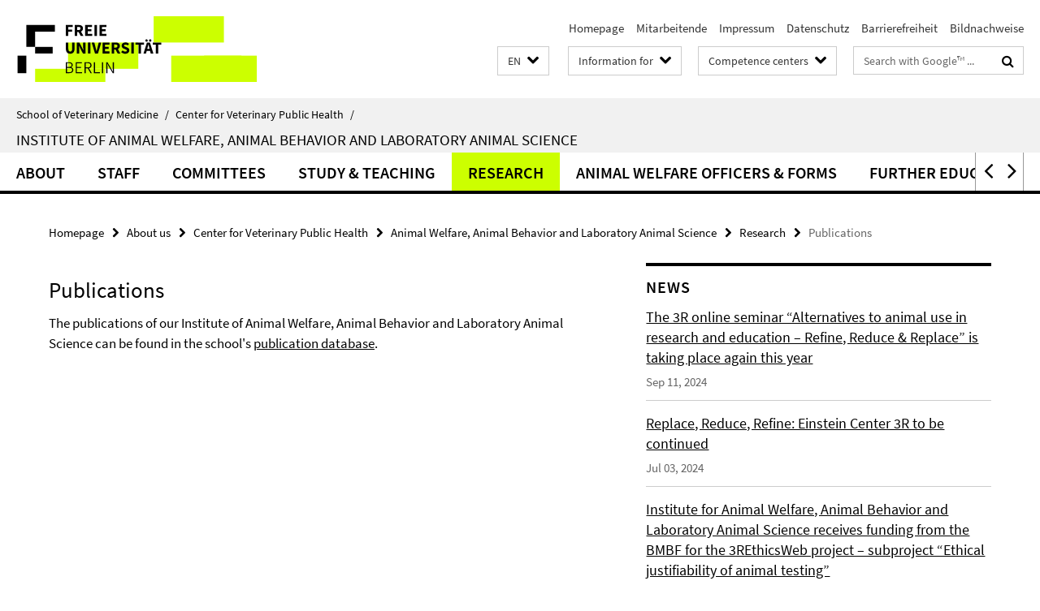

--- FILE ---
content_type: text/html; charset=utf-8
request_url: https://www.vetmed.fu-berlin.de/en/einrichtungen/vph/we11/forschung/Publikationen/index.html
body_size: 6915
content:
<!DOCTYPE html><!-- rendered 2026-01-22 17:50:37 (UTC) --><html class="ltr" lang="en"><head><title>Publications • Animal Welfare, Animal Behavior and Laboratory Animal Science • School of Veterinary Medicine</title><!-- BEGIN Fragment default/26011920/views/head_meta/144138511/1721071589?192100:1823 -->
<meta charset="utf-8" /><meta content="IE=edge" http-equiv="X-UA-Compatible" /><meta content="width=device-width, initial-scale=1.0" name="viewport" /><meta content="authenticity_token" name="csrf-param" />
<meta content="zyqLA2MGv6/44SIRH9pk2x9j+ob34753Fx+AFNFhETU=" name="csrf-token" /><meta content="Publications" property="og:title" /><meta content="website" property="og:type" /><meta content="https://www.vetmed.fu-berlin.de/en/einrichtungen/vph/we11/forschung/Publikationen/index.html" property="og:url" /><!-- BEGIN Fragment default/26011920/views/open_graph_image/5188453/1768314121?215557:20011 -->
<!-- END Fragment default/26011920/views/open_graph_image/5188453/1768314121?215557:20011 -->
<meta content="index,follow" name="robots" /><meta content="2024-02-15" name="dc.date" /><meta content="Publications" name="dc.name" /><meta content="DE-BE" name="geo.region" /><meta content="Berlin" name="geo.placename" /><meta content="52.448131;13.286102" name="geo.position" /><link href="https://www.vetmed.fu-berlin.de/en/einrichtungen/vph/we11/forschung/Publikationen/index.html" rel="canonical" /><!-- BEGIN Fragment default/26011920/views/favicon/5188453/1768314121?053835:72019 -->
<link href="/assets/default2/favicon-12a6f1b0e53f527326498a6bfd4c3abd.ico" rel="shortcut icon" /><!-- END Fragment default/26011920/views/favicon/5188453/1768314121?053835:72019 -->
<!-- BEGIN Fragment default/26011920/head/rss/false/5190092/1734470170?230714:22003 -->
<!-- END Fragment default/26011920/head/rss/false/5190092/1734470170?230714:22003 -->
<!-- END Fragment default/26011920/views/head_meta/144138511/1721071589?192100:1823 -->
<!-- BEGIN Fragment default/26011920/head/assets/5188453/1768314121/?213718:86400 -->
<link href="/assets/default2/default_application-part-1-841e7928a8.css" media="all" rel="stylesheet" type="text/css" /><link href="/assets/default2/default_application-part-2-168016bf56.css" media="all" rel="stylesheet" type="text/css" /><script src="/assets/default2/application-781670a880dd5cd1754f30fcf22929cb.js" type="text/javascript"></script><!--[if lt IE 9]><script src="/assets/default2/html5shiv-d11feba7bd03bd542f45c2943ca21fed.js" type="text/javascript"></script><script src="/assets/default2/respond.min-31225ade11a162d40577719d9a33d3ee.js" type="text/javascript"></script><![endif]--><meta content="Rails Connector for Infopark CMS Fiona by Infopark AG (www.infopark.de); Version 6.8.2.36.82613853" name="generator" /><!-- END Fragment default/26011920/head/assets/5188453/1768314121/?213718:86400 -->
</head><body class="site-we11 layout-size-L"><div class="debug page" data-current-path="/en/einrichtungen/vph/we11/forschung/Publikationen/"><a class="sr-only" href="#content">Springe direkt zu Inhalt </a><div class="horizontal-bg-container-header nocontent"><div class="container container-header"><header><!-- BEGIN Fragment default/26011920/header-part-1/5192801/1758029633/?185037:86400 -->
<a accesskey="O" id="seitenanfang"></a><a accesskey="H" href="https://www.fu-berlin.de/" hreflang="" id="fu-logo-link" title="Zur Startseite der Freien Universität Berlin"><svg id="fu-logo" version="1.1" viewBox="0 0 775 187.5" x="0" y="0"><defs><g id="fu-logo-elements"><g><polygon points="75 25 156.3 25 156.3 43.8 100 43.8 100 87.5 75 87.5 75 25"></polygon><polygon points="100 87.5 150 87.5 150 106.3 100 106.3 100 87.5"></polygon><polygon points="50 112.5 75 112.5 75 162.5 50 162.5 50 112.5"></polygon></g><g><path d="M187.5,25h19.7v5.9h-12.7v7.2h10.8v5.9h-10.8v12.2h-7.1V25z"></path><path d="M237.7,56.3l-7.1-12.5c3.3-1.5,5.6-4.4,5.6-9c0-7.4-5.4-9.7-12.1-9.7h-11.3v31.3h7.1V45h3.9l6,11.2H237.7z M219.9,30.6 h3.6c3.7,0,5.7,1,5.7,4.1c0,3.1-2,4.7-5.7,4.7h-3.6V30.6z"></path><path d="M242.5,25h19.6v5.9h-12.5v6.3h10.7v5.9h-10.7v7.2h13v5.9h-20.1V25z"></path><path d="M269,25h7.1v31.3H269V25z"></path><path d="M283.2,25h19.6v5.9h-12.5v6.3h10.7v5.9h-10.7v7.2h13v5.9h-20.1V25z"></path></g><g><path d="M427.8,72.7c2,0,3.4-1.4,3.4-3.4c0-1.9-1.4-3.4-3.4-3.4c-2,0-3.4,1.4-3.4,3.4C424.4,71.3,425.8,72.7,427.8,72.7z"></path><path d="M417.2,72.7c2,0,3.4-1.4,3.4-3.4c0-1.9-1.4-3.4-3.4-3.4c-2,0-3.4,1.4-3.4,3.4C413.8,71.3,415.2,72.7,417.2,72.7z"></path><path d="M187.5,91.8V75h7.1v17.5c0,6.1,1.9,8.2,5.4,8.2c3.5,0,5.5-2.1,5.5-8.2V75h6.8v16.8c0,10.5-4.3,15.1-12.3,15.1 C191.9,106.9,187.5,102.3,187.5,91.8z"></path><path d="M218.8,75h7.2l8.2,15.5l3.1,6.9h0.2c-0.3-3.3-0.9-7.7-0.9-11.4V75h6.7v31.3h-7.2L228,90.7l-3.1-6.8h-0.2 c0.3,3.4,0.9,7.6,0.9,11.3v11.1h-6.7V75z"></path><path d="M250.4,75h7.1v31.3h-7.1V75z"></path><path d="M261,75h7.5l3.8,14.6c0.9,3.4,1.6,6.6,2.5,10h0.2c0.9-3.4,1.6-6.6,2.5-10l3.7-14.6h7.2l-9.4,31.3h-8.5L261,75z"></path><path d="M291.9,75h19.6V81h-12.5v6.3h10.7v5.9h-10.7v7.2h13v5.9h-20.1V75z"></path><path d="M342.8,106.3l-7.1-12.5c3.3-1.5,5.6-4.4,5.6-9c0-7.4-5.4-9.7-12.1-9.7H318v31.3h7.1V95.1h3.9l6,11.2H342.8z M325.1,80.7 h3.6c3.7,0,5.7,1,5.7,4.1c0,3.1-2,4.7-5.7,4.7h-3.6V80.7z"></path><path d="M344.9,102.4l4.1-4.8c2.2,1.9,5.1,3.3,7.7,3.3c2.9,0,4.4-1.2,4.4-3c0-2-1.8-2.6-4.5-3.7l-4.1-1.7c-3.2-1.3-6.3-4-6.3-8.5 c0-5.2,4.6-9.3,11.1-9.3c3.6,0,7.4,1.4,10.1,4.1l-3.6,4.5c-2.1-1.6-4-2.4-6.5-2.4c-2.4,0-4,1-4,2.8c0,1.9,2,2.6,4.8,3.7l4,1.6 c3.8,1.5,6.2,4.1,6.2,8.5c0,5.2-4.3,9.7-11.8,9.7C352.4,106.9,348.1,105.3,344.9,102.4z"></path><path d="M373.9,75h7.1v31.3h-7.1V75z"></path><path d="M394.4,81h-8.6V75H410V81h-8.6v25.3h-7.1V81z"></path><path d="M429.2,106.3h7.5L426.9,75h-8.5l-9.8,31.3h7.2l1.9-7.4h9.5L429.2,106.3z M419.2,93.4l0.8-2.9c0.9-3.1,1.7-6.8,2.5-10.1 h0.2c0.8,3.3,1.7,7,2.5,10.1l0.7,2.9H419.2z"></path><path d="M443.6,81h-8.6V75h24.3V81h-8.6v25.3h-7.1V81z"></path></g><g><path d="M187.5,131.2h8.9c6.3,0,10.6,2.2,10.6,7.6c0,3.2-1.7,5.8-4.7,6.8v0.2c3.9,0.7,6.5,3.2,6.5,7.5c0,6.1-4.7,9.1-11.7,9.1 h-9.6V131.2z M195.7,144.7c5.8,0,8.1-2.1,8.1-5.5c0-3.9-2.7-5.4-7.9-5.4h-5.1v10.9H195.7z M196.5,159.9c5.7,0,9.1-2.1,9.1-6.6 c0-4.1-3.3-6-9.1-6h-5.8v12.6H196.5z"></path><path d="M215.5,131.2h17.6v2.8h-14.4v10.6h12.1v2.8h-12.1v12.3h14.9v2.8h-18.1V131.2z"></path><path d="M261.5,162.5l-8.2-14c4.5-0.9,7.4-3.8,7.4-8.7c0-6.3-4.4-8.6-10.7-8.6h-9.4v31.3h3.3v-13.7h6l7.9,13.7H261.5z M243.8,133.9h5.6c5.1,0,8,1.6,8,5.9c0,4.3-2.8,6.3-8,6.3h-5.6V133.9z"></path><path d="M267.4,131.2h3.3v28.5h13.9v2.8h-17.2V131.2z"></path><path d="M290.3,131.2h3.3v31.3h-3.3V131.2z"></path><path d="M302.6,131.2h3.4l12,20.6l3.4,6.4h0.2c-0.2-3.1-0.4-6.4-0.4-9.6v-17.4h3.1v31.3H321l-12-20.6l-3.4-6.4h-0.2 c0.2,3.1,0.4,6.2,0.4,9.4v17.6h-3.1V131.2z"></path></g></g></defs><g id="fu-logo-rects"></g><use x="0" xlink:href="#fu-logo-elements" y="0"></use></svg></a><script>"use strict";var svgFLogoObj = document.getElementById("fu-logo");var rectsContainer = svgFLogoObj.getElementById("fu-logo-rects");var svgns = "http://www.w3.org/2000/svg";var xlinkns = "http://www.w3.org/1999/xlink";function createRect(xPos, yPos) {  var rectWidth = ["300", "200", "150"];  var rectHeight = ["75", "100", "150"];  var rectXOffset = ["0", "100", "50"];  var rectYOffset = ["0", "75", "150"];  var x = rectXOffset[getRandomIntInclusive(0, 2)];  var y = rectYOffset[getRandomIntInclusive(0, 2)];  if (xPos == "1") {    x = x;  }  if (xPos == "2") {    x = +x + 193.75;  }  if (xPos == "3") {    x = +x + 387.5;  }  if (xPos == "4") {    x = +x + 581.25;  }  if (yPos == "1") {    y = y;  }  if (yPos == "2") {    y = +y + 112.5;  }  var cssClasses = "rectangle";  var rectColor = "#CCFF00";  var style = "fill: ".concat(rectColor, ";");  var rect = document.createElementNS(svgns, "rect");  rect.setAttribute("x", x);  rect.setAttribute("y", y);  rect.setAttribute("width", rectWidth[getRandomIntInclusive(0, 2)]);  rect.setAttribute("height", rectHeight[getRandomIntInclusive(0, 2)]);  rect.setAttribute("class", cssClasses);  rect.setAttribute("style", style);  rectsContainer.appendChild(rect);}function getRandomIntInclusive(min, max) {  min = Math.ceil(min);  max = Math.floor(max);  return Math.floor(Math.random() * (max - min + 1)) + min;}function makeGrid() {  for (var i = 1; i < 17; i = i + 1) {    if (i == "1") {      createRect("1", "1");    }    if (i == "2") {      createRect("2", "1");    }    if (i == "3") {      createRect("3", "1");    }    if (i == "5") {      createRect("1", "2");    }    if (i == "6") {      createRect("2", "2");    }    if (i == "7") {      createRect("3", "2");    }    if (i == "8") {      createRect("4", "2");    }  }}makeGrid();</script><a accesskey="H" href="https://www.fu-berlin.de/" hreflang="" id="fu-label-link" title="Zur Startseite der Freien Universität Berlin"><div id="fu-label-wrapper"><svg id="fu-label" version="1.1" viewBox="0 0 50 50" x="0" y="0"><defs><g id="fu-label-elements"><rect height="50" id="fu-label-bg" width="50"></rect><g><polygon points="19.17 10.75 36.01 10.75 36.01 14.65 24.35 14.65 24.35 23.71 19.17 23.71 19.17 10.75"></polygon><polygon points="24.35 23.71 34.71 23.71 34.71 27.6 24.35 27.6 24.35 23.71"></polygon><polygon points="13.99 28.88 19.17 28.88 19.17 39.25 13.99 39.25 13.99 28.88"></polygon></g></g></defs><use x="0" xlink:href="#fu-label-elements" y="0"></use></svg></div><div id="fu-label-text">Freie Universität Berlin</div></a><h1 class="hide">School of Veterinary Medicine</h1><hr class="hide" /><h2 class="sr-only">Service Navigation</h2><ul class="top-nav no-print"><li><a href="/en/index.html" rel="index" title="To the Homepage of: School of Veterinary Medicine">Homepage</a></li><li><a href="/mitarbeiter/index.html" title="">Mitarbeitende</a></li><li><a href="/impressum/index.html" title="Impressum gem. § 5 Telemediengesetz (TMG)">Impressum</a></li><li><a href="https://www.fu-berlin.de/$REDIRECTS/datenschutz.html" title="">Datenschutz</a></li><li><a href="https://www.fu-berlin.de/$REDIRECTS/barrierefreiheit.html" title="">Barrierefreiheit</a></li><li><a href="/einrichtungen/vph/_bilder/index.html" title="">Bildnachweise</a></li></ul><!-- END Fragment default/26011920/header-part-1/5192801/1758029633/?185037:86400 -->
<a class="services-menu-icon no-print"><div class="icon-close icon-cds icon-cds-wrong" style="display: none;"></div><div class="icon-menu"><div class="dot"></div><div class="dot"></div><div class="dot"></div></div></a><div class="services-search-icon no-print"><div class="icon-close icon-cds icon-cds-wrong" style="display: none;"></div><div class="icon-search fa fa-search"></div></div><div class="services no-print"><!-- BEGIN Fragment default/26011920/header/languages/5192801/1758029633/?195744:4027 -->
<div class="services-language dropdown"><div aria-haspopup="listbox" aria-label="Sprache auswählen" class="services-dropdown-button btn btn-default" id="lang" role="button"><span aria-label="English">EN</span><div class="services-dropdown-button-icon"><div class="fa fa-chevron-down services-dropdown-button-icon-open"></div><div class="fa fa-chevron-up services-dropdown-button-icon-close"></div></div></div><ul class="dropdown-menu dropdown-menu-right" role="listbox" tabindex="-1"><li role="option"><a class="fub-language-version" data-locale="de" href="#" hreflang="de" lang="de" title="Deutschsprachige Version">DE: Deutsch</a></li><li aria-disabled="true" aria-selected="true" class="disabled" role="option"><a href="#" lang="en" title="This page is an English version">EN: English</a></li></ul></div><!-- END Fragment default/26011920/header/languages/5192801/1758029633/?195744:4027 -->
<!-- BEGIN Fragment default/26011920/header-part-2/5192801/1758029633/?185037:86400 -->
<div class="services-target-group dropdown"><div class="services-dropdown-button btn btn-default" id="target-group">Information for<div class="services-dropdown-button-icon"><div class="fa fa-chevron-down services-dropdown-button-icon-open"></div><div class="fa fa-chevron-up services-dropdown-button-icon-close"></div></div></div><ul class="dropdown-menu dropdown-menu-right"><li><a href="/en/studium/studieninteressierte/index.html" target="_self" title="Prospective students">Prospective students</a></li><li><a href="/en/studium/index.html" target="_self" title="Students">Students</a></li><li><a href="/en/forschung/index.html" target="_self" title="Doctoral students / postdocs">Doctoral students / postdocs</a></li><li><a href="/en/service/index.html" target="_self" title="Staff">Staff</a></li></ul></div><div class="services-target-group dropdown"><div class="services-dropdown-button btn btn-default" id="target-group">Competence centers<div class="services-dropdown-button-icon"><div class="fa fa-chevron-down services-dropdown-button-icon-open"></div><div class="fa fa-chevron-up services-dropdown-button-icon-close"></div></div></div><ul class="dropdown-menu dropdown-menu-right"><li><a href="/en/einrichtungen/kliniken/index.html" target="_self" title="Veterinary Hospital">Veterinary Hospital</a></li><li><a href="/en/einrichtungen/zfg/index.html" target="_self" title="Center for Biomedical Sciences">Center for Biomedical Sciences</a></li><li><a href="/en/einrichtungen/zfi/index.html" target="_self" title="Center for Infection Medicine">Center for Infection Medicine</a></li><li><a href="/en/einrichtungen/vph/index.html" target="_self" title="Center for Veterinary Public Health">Center for Veterinary Public Health</a></li><li><a href="/en/einrichtungen/sonstige/tzr/index.html" target="_self" title="Veterinary Center for Resistance Research">Veterinary Center for Resistance Research</a></li></ul></div><div class="services-search"><form action="/en/_search/index.html" class="fub-google-search-form" id="search-form" method="get" role="search"><input name="ie" type="hidden" value="UTF-8" /><label class="search-label" for="search-input">Search terms</label><input autocomplete="off" class="search-input" id="search-input" name="q" placeholder="Search with Google™ ..." title="Please enter search term here" type="text" /><button class="search-button" id="search_button" title="Search with Google™ ..." type="submit"><i class="fa fa-search"></i></button></form><div class="search-privacy-link"><a href="http://www.fu-berlin.de/en/redaktion/impressum/datenschutzhinweise#faq_06_externe_suche" title="Information about data transfer when using Google Search™">Information about data transfer when using Google Search™</a></div></div><!-- END Fragment default/26011920/header-part-2/5192801/1758029633/?185037:86400 -->
</div></header></div></div><div class="horizontal-bg-container-identity nocontent"><div class="container container-identity"><div class="identity closed"><i class="identity-text-parent-icon-close fa fa-angle-up no-print"></i><i class="identity-text-parent-icon-open fa fa-angle-down no-print"></i><div class="identity-text-parent no-print"><a class="identity-text-parent-first" href="/en/index.html" rel="index" title="To the Homepage of: ">School of Veterinary Medicine<span class="identity-text-separator">/</span></a><a class="identity-text-parent-second" href="/en/einrichtungen/vph/index.html" rel="" title="To the Homepage of: ">Center for Veterinary Public Health<span class="identity-text-separator">/</span></a></div><h2 class="identity-text-main"><a href="/en/einrichtungen/vph/we11/index.html" title="To the Homepage of:  Institute of Animal Welfare, Animal Behavior and Laboratory Animal Science">Institute of Animal Welfare, Animal Behavior and Laboratory Animal Science</a></h2></div></div></div><!-- BEGIN Fragment default/26011920/navbar-wrapper-ajax/0/5192801/1758029633/?195037:3600 -->
<div class="navbar-wrapper cms-box-ajax-content" data-ajax-url="/en/einrichtungen/vph/we11/index.html?comp=navbar&amp;irq=1&amp;pm=0"><nav class="main-nav-container no-print" style=""><div class="container main-nav-container-inner"><div class="main-nav-scroll-buttons" style="display:none"><div id="main-nav-btn-scroll-left" role="button"><div class="fa fa-angle-left"></div></div><div id="main-nav-btn-scroll-right" role="button"><div class="fa fa-angle-right"></div></div></div><div class="main-nav-toggle"><span class="main-nav-toggle-text">Menu</span><span class="main-nav-toggle-icon"><span class="line"></span><span class="line"></span><span class="line"></span></span></div><ul class="main-nav level-1" id="fub-main-nav"><li class="main-nav-item level-1 has-children" data-index="0" data-menu-item-path="#" data-menu-shortened="0"><a class="main-nav-item-link level-1" href="#" title="loading...">About</a><div class="icon-has-children"><div class="fa fa-angle-right"></div><div class="fa fa-angle-down"></div><div class="fa fa-angle-up"></div></div><div class="container main-nav-parent level-2" style="display:none"><p style="margin: 20px;">loading... </p></div></li><li class="main-nav-item level-1 has-children" data-index="1" data-menu-item-path="#" data-menu-shortened="0"><a class="main-nav-item-link level-1" href="#" title="loading...">Staff</a><div class="icon-has-children"><div class="fa fa-angle-right"></div><div class="fa fa-angle-down"></div><div class="fa fa-angle-up"></div></div><div class="container main-nav-parent level-2" style="display:none"><p style="margin: 20px;">loading... </p></div></li><li class="main-nav-item level-1 has-children" data-index="2" data-menu-item-path="#" data-menu-shortened="0"><a class="main-nav-item-link level-1" href="#" title="loading...">Committees</a><div class="icon-has-children"><div class="fa fa-angle-right"></div><div class="fa fa-angle-down"></div><div class="fa fa-angle-up"></div></div><div class="container main-nav-parent level-2" style="display:none"><p style="margin: 20px;">loading... </p></div></li><li class="main-nav-item level-1 has-children" data-index="3" data-menu-item-path="#" data-menu-shortened="0"><a class="main-nav-item-link level-1" href="#" title="loading...">Study &amp; Teaching</a><div class="icon-has-children"><div class="fa fa-angle-right"></div><div class="fa fa-angle-down"></div><div class="fa fa-angle-up"></div></div><div class="container main-nav-parent level-2" style="display:none"><p style="margin: 20px;">loading... </p></div></li><li class="main-nav-item level-1 has-children" data-index="4" data-menu-item-path="#" data-menu-shortened="0"><a class="main-nav-item-link level-1" href="#" title="loading...">Research</a><div class="icon-has-children"><div class="fa fa-angle-right"></div><div class="fa fa-angle-down"></div><div class="fa fa-angle-up"></div></div><div class="container main-nav-parent level-2" style="display:none"><p style="margin: 20px;">loading... </p></div></li><li class="main-nav-item level-1 has-children" data-index="5" data-menu-item-path="#" data-menu-shortened="0"><a class="main-nav-item-link level-1" href="#" title="loading...">Animal Welfare Officers &amp; Forms</a><div class="icon-has-children"><div class="fa fa-angle-right"></div><div class="fa fa-angle-down"></div><div class="fa fa-angle-up"></div></div><div class="container main-nav-parent level-2" style="display:none"><p style="margin: 20px;">loading... </p></div></li><li class="main-nav-item level-1 has-children" data-index="6" data-menu-item-path="#" data-menu-shortened="0"><a class="main-nav-item-link level-1" href="#" title="loading...">Further Education</a><div class="icon-has-children"><div class="fa fa-angle-right"></div><div class="fa fa-angle-down"></div><div class="fa fa-angle-up"></div></div><div class="container main-nav-parent level-2" style="display:none"><p style="margin: 20px;">loading... </p></div></li></ul></div><div class="main-nav-flyout-global"><div class="container"></div><button id="main-nav-btn-flyout-close" type="button"><div id="main-nav-btn-flyout-close-container"><i class="fa fa-angle-up"></i></div></button></div></nav></div><script type="text/javascript">$(document).ready(function () { Luise.Navigation.init(); });</script><!-- END Fragment default/26011920/navbar-wrapper-ajax/0/5192801/1758029633/?195037:3600 -->
<div class="content-wrapper main horizontal-bg-container-main"><div class="container breadcrumbs-container nocontent"><div class="row"><div class="col-xs-12"><div class="box breadcrumbs no-print"><p class="hide">Path Navigation</p><ul class="fu-breadcrumb"><li><a href="/en/index.html">Homepage</a><i class="fa fa-chevron-right"></i></li><li><a href="/en/einrichtungen/index.html">About us</a><i class="fa fa-chevron-right"></i></li><li><a href="/en/einrichtungen/vph/index.html">Center for Veterinary Public Health</a><i class="fa fa-chevron-right"></i></li><li><a href="/en/einrichtungen/vph/we11/index.html">Animal Welfare, Animal Behavior and Laboratory Animal Science</a><i class="fa fa-chevron-right"></i></li><li><a href="/en/einrichtungen/vph/we11/forschung/index.html">Research</a><i class="fa fa-chevron-right"></i></li><li class="active">Publications</li></ul></div></div></div></div><div class="container"><div class="row"><main class="col-m-7 print-full-width"><!--skiplink anchor: content--><div class="fub-content fub-fu_basis_ordner"><a id="content"></a><div class="box box-standard-body box-standard-body-cms-7"><h1>Publications</h1><!-- BEGIN Fragment default/26011920/content_media/144138511/1721071589/144138511/1721071589/?190038:601 -->
<!-- END Fragment default/26011920/content_media/144138511/1721071589/144138511/1721071589/?190038:601 -->
<div class="editor-content hyphens"><p>The publications of our Institute of Animal Welfare, Animal Behavior and Laboratory Animal Science can be found in the school's <a href="https://bib.vetmed.fu-berlin.de/pubdb/pub/search/?we=11&amp;start=0&amp;count=100&amp;lang=en" target="_blank">publication database</a>.</p></div></div><noscript><div class="warning_box"><em class="mark-4">Please enable JavaScript in Your browser.</em></div></noscript></div></main><!-- BEGIN Fragment default/26011920/sidebar_subtree/5192801/1758029633/?192038:1801 -->
<aside class="col-m-5 sidebar-right no-print nocontent"><div class="row"><div class="col-l-11 col-l-offset-1"><div class="content-element"><!-- BEGIN Fragment default/26011920/news-box-outer/145441325/1726666222/?195037:3600 -->
<div class="box box-news-list-v1 box-border box-news-cms-5"><h3 class="box-news-list-v1-headline">News</h3><div class="news cms-box-ajax-content" data-ajax-url="/en/einrichtungen/vph/we11/news/index.html?irq=1&amp;page=1"><div class="spinner news" style="display: none; width: 16px; padding: 20px;"><img alt="spinner" src="/assets/default2/spinner-39a0a2170912fd2acf310826322141db.gif" /></div><noscript><em class="mark-4">Please enable JavaScript.</em><p><a href="/en/einrichtungen/vph/we11/news/index.html" title="News">overview</a></p></noscript></div></div><!-- END Fragment default/26011920/news-box-outer/145441325/1726666222/?195037:3600 -->
</div></div></div><div class="row"><div class="col-l-11 col-l-offset-1"><div class="content-element"><!-- BEGIN Fragment default/26011920/fu_termin_ordner/5/d31d7c668db14b5a7994f79b60a5fd6d0dea49f8/5933513/1757412732/?194529:3600 -->
<div class="box box-event-list-v1 box-border box-events-cms-5"><h3 class="box-event-list-v1-headline">Termine</h3><div class="cms-box-ajax-content"><div class="events" data-ajax-url="/einrichtungen/vph/we11/termine/index.html?irq=1&amp;page=1"><div class="spinner events" style="display: none; width: 16px; padding: 20px;"><img alt="spinner" src="/assets/default2/spinner-39a0a2170912fd2acf310826322141db.gif" /></div><noscript><em class="mark-4">Zur Anzeige dieser Inhalte wird JavaScript benötigt.</em><p><a href="/einrichtungen/vph/we11/termine/index.html" title="Termine">Übersicht</a></p></noscript></div></div></div><!-- END Fragment default/26011920/fu_termin_ordner/5/d31d7c668db14b5a7994f79b60a5fd6d0dea49f8/5933513/1757412732/?194529:3600 -->
</div></div></div></aside><!-- END Fragment default/26011920/sidebar_subtree/5192801/1758029633/?192038:1801 -->
</div></div></div><!-- BEGIN Fragment default/26011920/footer/banners/5192801/1758029633/?195037:3600 -->
<!-- END Fragment default/26011920/footer/banners/5192801/1758029633/?195037:3600 -->
<div class="horizontal-bg-container-footer no-print nocontent"><footer><div class="container container-footer"><div class="row"><!-- BEGIN Fragment default/26011920/footer/col-2/5192801/1758029633/?195037:3600 -->
<div class="col-m-6 col-l-3"><div class="box"><h3 class="footer-section-headline">Service Navigation</h3><ul class="footer-section-list fa-ul"><li><a href="/en/index.html" rel="index" title="To the Homepage of: School of Veterinary Medicine"><i class="fa fa-li fa-chevron-right"></i>Homepage</a></li><li><a href="/mitarbeiter/index.html" title=""><i class="fa fa-li fa-chevron-right"></i>Mitarbeitende</a></li><li><a href="/impressum/index.html" title="Impressum gem. § 5 Telemediengesetz (TMG)"><i class="fa fa-li fa-chevron-right"></i>Impressum</a></li><li><a href="https://www.fu-berlin.de/$REDIRECTS/datenschutz.html" title=""><i class="fa fa-li fa-chevron-right"></i>Datenschutz</a></li><li><a href="https://www.fu-berlin.de/$REDIRECTS/barrierefreiheit.html" title=""><i class="fa fa-li fa-chevron-right"></i>Barrierefreiheit</a></li><li><a href="/einrichtungen/vph/_bilder/index.html" title=""><i class="fa fa-li fa-chevron-right"></i>Bildnachweise</a></li></ul></div></div><!-- END Fragment default/26011920/footer/col-2/5192801/1758029633/?195037:3600 -->
<div class="col-m-6 col-l-3"><div class="box"><h3 class="footer-section-headline">This Page</h3><ul class="footer-section-list fa-ul"><li><a href="#" onclick="javascript:self.print();return false;" rel="alternate" role="button" title="Print this page"><i class="fa fa-li fa-chevron-right"></i>Print</a></li><!-- BEGIN Fragment default/26011920/footer/col-4.rss/5192801/1758029633/?195037:3600 -->
<!-- END Fragment default/26011920/footer/col-4.rss/5192801/1758029633/?195037:3600 -->
<!-- BEGIN Fragment default/26011920/footer/col-4.languages/5192801/1758029633/?195037:3600 -->
<li><a class="fub-language-version" data-locale="en" href="/en/einrichtungen/vph/we11/index.html?irq=0&amp;next=de" hreflang="de" lang="de" title="Deutschsprachige Version"><i class="fa fa-li fa-chevron-right"></i>Deutsch</a></li><!-- END Fragment default/26011920/footer/col-4.languages/5192801/1758029633/?195037:3600 -->
</ul></div></div><div class="clearfix visible-m"></div></div></div><div class="container container-seal"><div class="row"><div class="col-xs-12"><img alt="The Seal of the Freie Universität Berlin" id="fu-seal" src="/assets/default2/fu-siegel-web-schwarz-684a4d11be3c3400d8906a344a77c9a4.png" /><div id="fu-seal-description">The Latin words veritas, justitia, and libertas, which frame the seal of Freie Universität Berlin, stand for the values that have defined the academic ethos of Freie Universität since its founding in December 1948.</div></div></div></div></footer></div><script src="/assets/default2/henry-55a2f6b1df7f8729fca2d550689240e9.js" type="text/javascript"></script></div></body></html>

--- FILE ---
content_type: text/html; charset=utf-8
request_url: https://www.vetmed.fu-berlin.de/en/einrichtungen/vph/we11/index.html?comp=navbar&irq=1&pm=0
body_size: 822
content:
<!-- BEGIN Fragment default/26011920/navbar-wrapper/5192801/1758029633/?192038:1800 -->
<!-- BEGIN Fragment default/26011920/navbar/82f15fd87fddad57a0c8ef2997a98eb88f9bfe4e/?185039:86400 -->
<nav class="main-nav-container no-print nocontent" style="display: none;"><div class="container main-nav-container-inner"><div class="main-nav-scroll-buttons" style="display:none"><div id="main-nav-btn-scroll-left" role="button"><div class="fa fa-angle-left"></div></div><div id="main-nav-btn-scroll-right" role="button"><div class="fa fa-angle-right"></div></div></div><div class="main-nav-toggle"><span class="main-nav-toggle-text">Menu</span><span class="main-nav-toggle-icon"><span class="line"></span><span class="line"></span><span class="line"></span></span></div><ul class="main-nav level-1" id="fub-main-nav"><li class="main-nav-item level-1" data-index="0" data-menu-item-path="/en/einrichtungen/vph/we11/ueber-uns" data-menu-shortened="0" id="main-nav-item-ueber-uns"><a class="main-nav-item-link level-1" href="/en/einrichtungen/vph/we11/ueber-uns/index.html">About</a></li><li class="main-nav-item level-1" data-index="1" data-menu-item-path="/en/einrichtungen/vph/we11/mitarbeitende" data-menu-shortened="0" id="main-nav-item-mitarbeitende"><a class="main-nav-item-link level-1" href="/en/einrichtungen/vph/we11/mitarbeitende.html">Staff</a></li><li class="main-nav-item level-1" data-index="2" data-menu-item-path="/en/einrichtungen/vph/we11/gremien" data-menu-shortened="0" id="main-nav-item-gremien"><a class="main-nav-item-link level-1" href="/en/einrichtungen/vph/we11/gremien/index.html">Committees</a></li><li class="main-nav-item level-1" data-index="3" data-menu-item-path="/en/einrichtungen/vph/we11/studium" data-menu-shortened="0" id="main-nav-item-studium"><a class="main-nav-item-link level-1" href="/en/einrichtungen/vph/we11/studium/index.html">Study &amp; Teaching</a></li><li class="main-nav-item level-1" data-index="4" data-menu-item-path="/en/einrichtungen/vph/we11/forschung" data-menu-shortened="0" id="main-nav-item-forschung"><a class="main-nav-item-link level-1" href="/en/einrichtungen/vph/we11/forschung/index.html">Research</a></li><li class="main-nav-item level-1" data-index="5" data-menu-item-path="/en/einrichtungen/vph/we11/tierschutzbeauftragte" data-menu-shortened="0" id="main-nav-item-tierschutzbeauftragte"><a class="main-nav-item-link level-1" href="/en/einrichtungen/vph/we11/tierschutzbeauftragte/index.html">Animal Welfare Officers &amp; Forms</a></li><li class="main-nav-item level-1" data-index="6" data-menu-item-path="/en/einrichtungen/vph/we11/weiterbildung" data-menu-shortened="0" id="main-nav-item-weiterbildung"><a class="main-nav-item-link level-1" href="/en/einrichtungen/vph/we11/weiterbildung/index.html">Further Education</a></li></ul></div><div class="main-nav-flyout-global"><div class="container"></div><button id="main-nav-btn-flyout-close" type="button"><div id="main-nav-btn-flyout-close-container"><i class="fa fa-angle-up"></i></div></button></div></nav><script type="text/javascript">$(document).ready(function () { Luise.Navigation.init(); });</script><!-- END Fragment default/26011920/navbar/82f15fd87fddad57a0c8ef2997a98eb88f9bfe4e/?185039:86400 -->
<!-- END Fragment default/26011920/navbar-wrapper/5192801/1758029633/?192038:1800 -->


--- FILE ---
content_type: text/html; charset=utf-8
request_url: https://www.vetmed.fu-berlin.de/en/einrichtungen/vph/we11/news/index.html?irq=1&page=1
body_size: 782
content:
<!-- BEGIN Fragment default/26011920/news-box-wrapper/1/145441325/1726666222/?185232:113 -->
<!-- BEGIN Fragment default/26011920/news-box/1/3cf5c39edba795122ba33f7171679a4cc15111ce/?195039:3600 -->
<a href="/en/einrichtungen/vph/we11/news/2024-09-11_3R-Online-Seminar-2024.html"><div class="box-news-list-v1-element"><p class="box-news-list-v1-title"><span>The 3R online seminar “Alternatives to animal use in research and education – Refine, Reduce &amp; Replace” is taking place again this year</span></p><p class="box-news-list-v1-date">Sep 11, 2024</p></div></a><a href="/en/einrichtungen/vph/we11/news/2024-07_EC3R_Fortsetzung.html"><div class="box-news-list-v1-element"><p class="box-news-list-v1-title"><span>Replace, Reduce, Refine: Einstein Center 3R to be continued</span></p><p class="box-news-list-v1-date">Jul 03, 2024</p></div></a><a href="/en/einrichtungen/vph/we11/news/2024-06-07_3REthicsWeb.html"><div class="box-news-list-v1-element"><p class="box-news-list-v1-title"><span>Institute for Animal Welfare, Animal Behavior and Laboratory Animal Science receives funding from the BMBF for the 3REthicsWeb project – subproject “Ethical justifiability of animal testing”</span></p><p class="box-news-list-v1-date">Jun 07, 2024</p></div></a><div class="cms-box-prev-next-nav box-news-list-v1-nav"><a class="cms-box-prev-next-nav-overview box-news-list-v1-nav-overview" href="/en/einrichtungen/vph/we11/news/index.html" rel="contents" role="button" title="overview News"><span class="icon-cds icon-cds-overview"></span></a><span class="cms-box-prev-next-nav-arrow-prev disabled box-news-list-v1-nav-arrow-prev" title="previous page"><span class="icon-cds icon-cds-arrow-prev disabled"></span></span><span class="cms-box-prev-next-nav-pagination box-news-list-v1-pagination" title="page 1 of 1 pages"> 1 / 1 </span><span class="cms-box-prev-next-nav-arrow-next disabled box-news-list-v1-nav-arrow-next" title="next page"><span class="icon-cds icon-cds-arrow-next disabled"></span></span></div><!-- END Fragment default/26011920/news-box/1/3cf5c39edba795122ba33f7171679a4cc15111ce/?195039:3600 -->
<!-- END Fragment default/26011920/news-box-wrapper/1/145441325/1726666222/?185232:113 -->


--- FILE ---
content_type: text/html; charset=utf-8
request_url: https://www.vetmed.fu-berlin.de/einrichtungen/vph/we11/termine/index.html?irq=1&page=1
body_size: 324
content:
<!-- BEGIN Fragment default/26011920/events-wrapper/1//5933513/1757412732/?185138:59 -->
<!-- BEGIN Fragment default/26011920/events/1/d31d7c668db14b5a7994f79b60a5fd6d0dea49f8/5933513/1757412732/?194530:3600 -->
<!-- BEGIN Fragment default/26011920/events-box-wrapper/1/5933513/1757412732/?184629:59 -->
<!-- BEGIN Fragment default/26011920/events-box/solr/1/d31d7c668db14b5a7994f79b60a5fd6d0dea49f8/5933513/1757412732/?194530:3600 -->
<p>keine aktuellen Termine</p><a class="box-event-list-v1-link-all" href="/einrichtungen/vph/we11/termine/index.html"><i class="fa fa-chevron-right"></i>Übersicht</a><!-- END Fragment default/26011920/events-box/solr/1/d31d7c668db14b5a7994f79b60a5fd6d0dea49f8/5933513/1757412732/?194530:3600 -->
<!-- END Fragment default/26011920/events-box-wrapper/1/5933513/1757412732/?184629:59 -->
<!-- END Fragment default/26011920/events/1/d31d7c668db14b5a7994f79b60a5fd6d0dea49f8/5933513/1757412732/?194530:3600 -->
<!-- END Fragment default/26011920/events-wrapper/1//5933513/1757412732/?185138:59 -->
